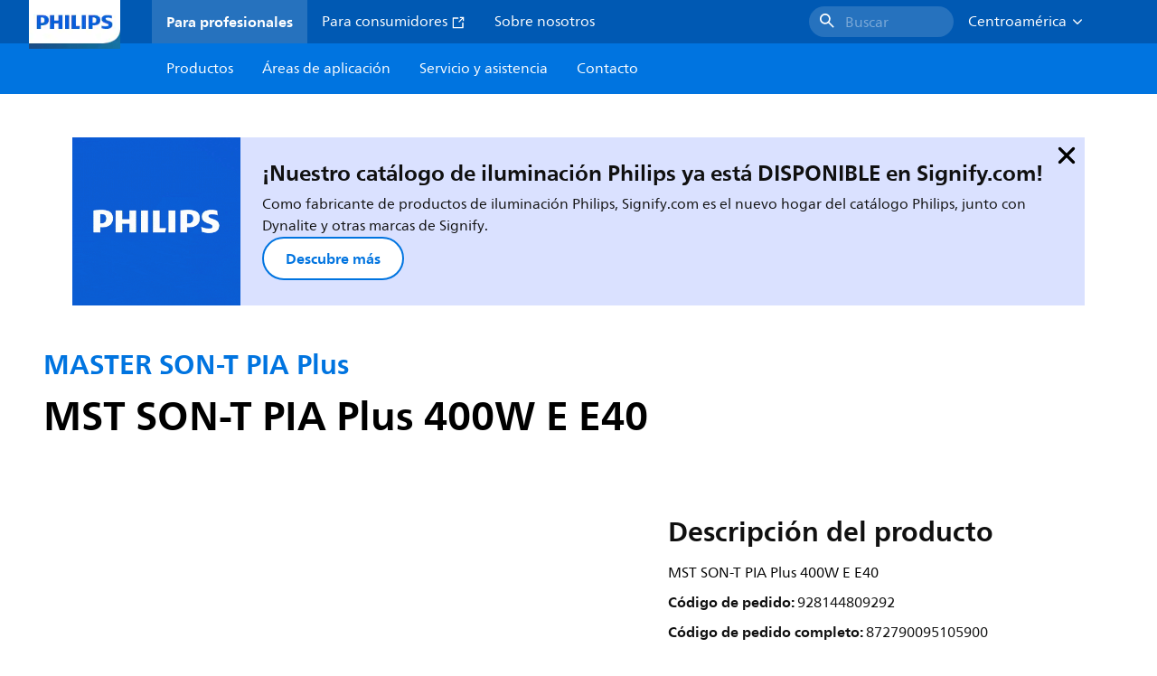

--- FILE ---
content_type: application/x-javascript;charset=utf-8
request_url: https://smetrics.marketing.philips-hue.com/id?d_visid_ver=5.5.0&d_fieldgroup=A&mcorgid=AF93936257A37E0A7F000101%40AdobeOrg&mid=89659502394142274390838366365886191774&ts=1768621595716
body_size: -44
content:
{"mid":"89659502394142274390838366365886191774"}